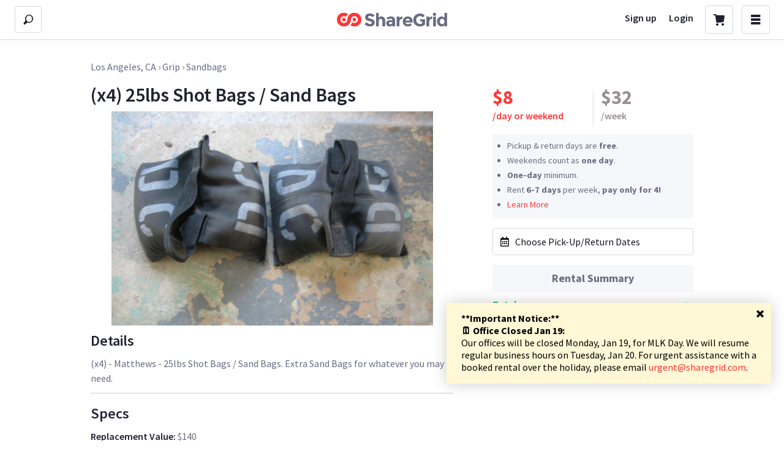

--- FILE ---
content_type: application/javascript
request_url: https://sloth2.cdn.sharegrid.com/assets/apps/bundles/5-66cb91f5b9ee0039208160bda762ca00.js
body_size: 14394
content:
(window.webpackJsonpApp=window.webpackJsonpApp||[]).push([[5],{147:function(e,t,n){"use strict";function r(e){return!!e&&"object"==typeof e}function o(e){var t=Object.prototype.toString.call(e);return"[object RegExp]"===t||"[object Date]"===t||i(e)}function i(e){return e.$$typeof===_t}function a(e){return Array.isArray(e)?[]:{}}function u(e,t){return!1!==t.clone&&t.isMergeableObject(e)?l(a(e),e,t):e}function c(e,t,n){return e.concat(t).map(function(e){return u(e,n)})}function s(e,t,n){var r={};return n.isMergeableObject(e)&&Object.keys(e).forEach(function(t){r[t]=u(e[t],n)}),Object.keys(t).forEach(function(o){n.isMergeableObject(t[o])&&e[o]?r[o]=l(e[o],t[o],n):r[o]=u(t[o],n)}),r}function l(e,t,n){(n=n||{}).arrayMerge=n.arrayMerge||c,n.isMergeableObject=n.isMergeableObject||Ot;var r=Array.isArray(t);return r===Array.isArray(e)?r?n.arrayMerge(e,t,n):s(e,t,n):u(t,n)}function f(e){var t=wt.call(e,kt),n=e[kt];try{e[kt]=undefined;var r=!0}catch(i){}var o=At.call(e);return r&&(t?e[kt]=n:delete e[kt]),o}function p(e){return Ct.call(e)}function d(e){return null==e?e===undefined?Pt:Rt:Mt&&Mt in Object(e)?Ft(e):It(e)}function h(e,t){return function(n){return e(t(n))}}function b(e){return null!=e&&"object"==typeof e}function v(e){if(!Vt(e)||xt(e)!=Lt)return!1;var t=Dt(e);if(null===t)return!0;var n=Wt.call(t,"constructor")&&t.constructor;return"function"==typeof n&&n instanceof n&&zt.call(n)==$t}function y(){this.__data__=[],this.size=0}function m(e,t){return e===t||e!=e&&t!=t}function j(e,t){for(var n=e.length;n--;)if(qt(e[n][0],t))return n;return-1}function O(e){var t=this.__data__,n=Yt(t,e);return!(n<0)&&(n==t.length-1?t.pop():Kt.call(t,n,1),--this.size,!0)}function _(e){var t=this.__data__,n=Yt(t,e);return n<0?undefined:t[n][1]}function g(e){return Yt(this.__data__,e)>-1}function S(e,t){var n=this.__data__,r=Yt(n,e);return r<0?(++this.size,n.push([e,t])):n[r][1]=t,this}function E(e){var t=-1,n=null==e?0:e.length;for(this.clear();++t<n;){var r=e[t];this.set(r[0],r[1])}}function T(){this.__data__=new tn,this.size=0}function w(e){var t=this.__data__,n=t["delete"](e);return this.size=t.size,n}function A(e){return this.__data__.get(e)}function k(e){return this.__data__.has(e)}function F(e){var t=typeof e;return null!=e&&("object"==t||"function"==t)}function C(e){if(!un(e))return!1;var t=xt(e);return t==sn||t==ln||t==cn||t==fn}function I(e){return!!hn&&hn in e}function R(e){if(null!=e){try{return vn.call(e)}catch(t){}try{return e+""}catch(t){}}return""}function P(e){return!(!un(e)||bn(e))&&(pn(e)?En:jn).test(yn(e))}function M(e,t){return null==e?undefined:e[t]}function x(e,t){var n=wn(e,t);return Tn(n)?n:undefined}function U(){this.__data__=Fn?Fn(null):{},this.size=0}function D(e){var t=this.has(e)&&delete this.__data__[e];return this.size-=t?1:0,t}function V(e){var t=this.__data__;if(Fn){var n=t[e];return n===Rn?undefined:n}return Pn.call(t,e)?t[e]:undefined}function L(e){var t=this.__data__;return Fn?t[e]!==undefined:xn.call(t,e)}function B(e,t){var n=this.__data__;return this.size+=this.has(e)?0:1,n[e]=Fn&&t===undefined?Dn:t,this}function N(e){var t=-1,n=null==e?0:e.length;for(this.clear();++t<n;){var r=e[t];this.set(r[0],r[1])}}function z(){this.size=0,this.__data__={hash:new Ln,map:new(kn||tn),string:new Ln}}function W(e){var t=typeof e;return"string"==t||"number"==t||"symbol"==t||"boolean"==t?"__proto__"!==e:null===e}function $(e,t){var n=e.__data__;return Nn(t)?n["string"==typeof t?"string":"hash"]:n.map}function G(e){var t=zn(this,e)["delete"](e);return this.size-=t?1:0,t}function H(e){return zn(this,e).get(e)}function q(e){return zn(this,e).has(e)}function Y(e,t){var n=zn(this,e),r=n.size;return n.set(e,t),this.size+=n.size==r?0:1,this}function K(e){var t=-1,n=null==e?0:e.length;for(this.clear();++t<n;){var r=e[t];this.set(r[0],r[1])}}function J(e,t){var n=this.__data__;if(n instanceof tn){var r=n.__data__;if(!kn||r.length<Yn-1)return r.push([e,t]),this.size=++n.size,this;n=this.__data__=new qn(r)}return n.set(e,t),this.size=n.size,this}function Q(e){var t=this.__data__=new tn(e);this.size=t.size}function X(e,t){for(var n=-1,r=null==e?0:e.length;++n<r&&!1!==t(e[n],n,e););return e}function Z(e,t,n){"__proto__"==t&&Xn?Xn(e,t,{configurable:!0,enumerable:!0,value:n,writable:!0}):e[t]=n}function ee(e,t,n){var r=e[t];er.call(e,t)&&qt(r,n)&&(n!==undefined||t in e)||Zn(e,t,n)}function te(e,t,n,r){var o=!n;n||(n={});for(var i=-1,a=t.length;++i<a;){var u=t[i],c=r?r(n[u],e[u],u,n,e):undefined;c===undefined&&(c=e[u]),o?Zn(n,u,c):tr(n,u,c)}return n}function ne(e,t){for(var n=-1,r=Array(e);++n<e;)r[n]=t(n);return r}function re(e){return Vt(e)&&xt(e)==or}function oe(e,t){var n=typeof e;return!!(t=null==t?pr:t)&&("number"==n||"symbol"!=n&&dr.test(e))&&e>-1&&e%1==0&&e<t}function ie(e){return"number"==typeof e&&e>-1&&e%1==0&&e<=br}function ae(e){return Vt(e)&&vr(e.length)&&!!Br[xt(e)]}function ue(e){return function(t){return e(t)}}function ce(e,t){var n=lr(e),r=!n&&sr(e),o=!n&&!r&&Object(fr.a)(e),i=!n&&!r&&!o&&Gr(e),a=n||r||o||i,u=a?rr(e.length,String):[],c=u.length;for(var s in e)!t&&!Hr.call(e,s)||a&&("length"==s||o&&("offset"==s||"parent"==s)||i&&("buffer"==s||"byteLength"==s||"byteOffset"==s)||hr(s,c))||u.push(s);return u}function se(e){var t=e&&e.constructor;return e===("function"==typeof t&&t.prototype||Yr)}function le(e){if(!Kr(e))return Jr(e);var t=[];for(var n in Object(e))Qr.call(e,n)&&"constructor"!=n&&t.push(n);return t}function fe(e){return null!=e&&vr(e.length)&&!pn(e)}function pe(e){return Zr(e)?qr(e):Xr(e)}function de(e,t){return e&&nr(t,eo(t),e)}function he(e){var t=[];if(null!=e)for(var n in Object(e))t.push(n);return t}function be(e){if(!un(e))return no(e);var t=Kr(e),n=[];for(var r in e)("constructor"!=r||!t&&ro.call(e,r))&&n.push(r);return n}function ve(e){return Zr(e)?qr(e,!0):oo(e)}function ye(e,t){return e&&nr(t,io(t),e)}function me(e,t){var n=-1,r=e.length;for(t||(t=Array(r));++n<r;)t[n]=e[n];return t}function je(e,t){for(var n=-1,r=null==e?0:e.length,o=0,i=[];++n<r;){var a=e[n];t(a,n,e)&&(i[o++]=a)}return i}function Oe(){return[]}function _e(e,t){return nr(e,ho(e),t)}function ge(e,t){for(var n=-1,r=t.length,o=e.length;++n<r;)e[o+n]=t[n];return e}function Se(e,t){return nr(e,yo(e),t)}function Ee(e,t,n){var r=t(e);return lr(e)?r:vo(r,n(e))}function Te(e){return jo(e,eo,ho)}function we(e){return jo(e,io,yo)}function Ae(e){var t=e.length,n=new e.constructor(t);return t&&"string"==typeof e[0]&&Lo.call(e,"index")&&(n.index=e.index,n.input=e.input),n}function ke(e){var t=new e.constructor(e.byteLength);return new No(t).set(new No(e)),t}function Fe(e,t){var n=t?zo(e.buffer):e.buffer;return new e.constructor(n,e.byteOffset,e.byteLength)}function Ce(e){var t=new e.constructor(e.source,$o.exec(e));return t.lastIndex=e.lastIndex,t}function Ie(e){return qo?Object(qo.call(e)):{}}function Re(e,t){var n=t?zo(e.buffer):e.buffer;return new e.constructor(n,e.byteOffset,e.length)}function Pe(e,t,n){var r=e.constructor;switch(t){case oi:return zo(e);case Jo:case Qo:return new r(+e);case ii:return Wo(e,n);case ai:case ui:case ci:case si:case li:case fi:case pi:case di:case hi:return Ko(e,n);case Xo:return new r;case Zo:case ni:return new r(e);case ei:return Go(e);case ti:return new r;case ri:return Yo(e)}}function Me(e){return"function"!=typeof e.constructor||Kr(e)?{}:yi(Dt(e))}function xe(e){return Vt(e)&&Vo(e)==ji}function Ue(e){return Vt(e)&&Vo(e)==Si}function De(e,t,n,r,o,i){var a,u=t&Ai,c=t&ki,s=t&Fi;if(n&&(a=o?n(e,r,o,i):n(e)),a!==undefined)return a;if(!un(e))return e;var l=lr(e);if(l){if(a=Bo(e),!u)return co(e,a)}else{var f=Vo(e),p=f==xi||f==Ui;if(Object(fr.a)(e))return Object(uo.a)(e,u);if(f==Li||f==Ci||p&&!o){if(a=c||p?{}:mi(e),!u)return c?mo(e,ao(a,e)):bo(e,to(a,e))}else{if(!na[f])return o?e:{};a=bi(e,f,u)}}i||(i=new Jn);var d=i.get(e);if(d)return d;i.set(e,a),wi(e)?e.forEach(function(r){a.add(De(r,t,n,r,e,i))}):gi(e)&&e.forEach(function(r,o){a.set(o,De(r,t,n,o,e,i))});var h=s?c?_o:Oo:c?keysIn:eo,b=l?undefined:h(e);return Qn(b||e,function(r,o){b&&(r=e[o=r]),tr(a,o,De(r,t,n,o,e,i))}),a}function Ve(e){return ra(e,oa)}function Le(e,t){for(var n=-1,r=null==e?0:e.length,o=Array(r);++n<r;)o[n]=t(e[n],n,e);return o}function Be(e){return"symbol"==typeof e||Vt(e)&&xt(e)==ua}function Ne(e,t){if("function"!=typeof e||null!=t&&"function"!=typeof t)throw new TypeError(sa);var n=function(){var r=arguments,o=t?t.apply(this,r):r[0],i=n.cache;if(i.has(o))return i.get(o);var a=e.apply(this,r);return n.cache=i.set(o,a)||i,a};return n.cache=new(Ne.Cache||qn),n}function ze(e){var t=la(e,function(e){return n.size===fa&&n.clear(),e}),n=t.cache;return t}function We(e){if("string"==typeof e||ca(e))return e;var t=e+"";return"0"==t&&1/e==-ba?"-0":t}function $e(e){if("string"==typeof e)return e;if(lr(e))return aa(e,$e)+"";if(ca(e))return ja?ja.call(e):"";var t=e+"";return"0"==t&&1/e==-ya?"-0":t}function Ge(e){return null==e?"":Oa(e)}function He(e){return lr(e)?aa(e,va):ca(e)?[e]:co(ha(_a(e)))}function qe(e){return ra(e,Aa|ka)}function Ye(){return(Ye=Object.assign||function(e){for(var t=1;t<arguments.length;t++){var n=arguments[t];for(var r in n)Object.prototype.hasOwnProperty.call(n,r)&&(e[r]=n[r])}return e}).apply(this,arguments)}function Ke(e,t){e.prototype=Object.create(t.prototype),e.prototype.constructor=e,e.__proto__=t}function Je(e,t){if(null==e)return{};var n,r,o={},i=Object.keys(e);for(r=0;r<i.length;r++)n=i[r],t.indexOf(n)>=0||(o[n]=e[n]);return o}function Qe(e){if(void 0===e)throw new ReferenceError("this hasn't been initialised - super() hasn't been called");return e}function Xe(e){if(void 0===(e=e||("undefined"!=typeof document?document:undefined)))return null;try{return e.activeElement||e.body}catch(t){return e.body}}function Ze(e,t,n,r){void 0===r&&(r=0);for(var o=ga(t);e&&r<o.length;)e=e[o[r++]];return e===undefined?n:e}function et(e,t,n){for(var r=ia(e),o=r,i=0,a=ga(t);i<a.length-1;i++){var u=a[i],c=Ze(e,a.slice(0,i+1));if(c&&(Ra(c)||Array.isArray(c)))o=o[u]=ia(c);else{var s=a[i+1];o=o[u]=Pa(s)&&Number(s)>=0?[]:{}}}return(0===i?e:o)[a[i]]===n?e:(n===undefined?delete o[a[i]]:o[a[i]]=n,0===i&&n===undefined&&delete r[a[i]],r)}function tt(e,t,n,r){void 0===n&&(n=new WeakMap),void 0===r&&(r={});for(var o=0,i=Object.keys(e);o<i.length;o++){var a=i[o],u=e[a];Ra(u)?n.get(u)||(n.set(u,!0),r[a]=Array.isArray(u)?[]:{},tt(u,t,n,r[a])):r[a]=t}return r}function nt(){var e=Object(yt.useContext)(La);return e||Object(Sa.a)(!1),e}function rt(e,t){switch(t.type){case"SET_VALUES":return Ye({},e,{values:t.payload});case"SET_TOUCHED":return Ye({},e,{touched:t.payload});case"SET_ERRORS":return jt()(e.errors,t.payload)?e:Ye({},e,{errors:t.payload});case"SET_STATUS":return Ye({},e,{status:t.payload});case"SET_ISSUBMITTING":return Ye({},e,{isSubmitting:t.payload});case"SET_ISVALIDATING":return Ye({},e,{isValidating:t.payload});case"SET_FIELD_VALUE":return Ye({},e,{values:et(e.values,t.payload.field,t.payload.value)});case"SET_FIELD_TOUCHED":return Ye({},e,{touched:et(e.touched,t.payload.field,t.payload.value)});case"SET_FIELD_ERROR":return Ye({},e,{errors:et(e.errors,t.payload.field,t.payload.value)});case"RESET_FORM":return Ye({},e,{},t.payload);case"SET_FORMIK_STATE":return t.payload(e);case"SUBMIT_ATTEMPT":return Ye({},e,{touched:tt(e.values,!0),isSubmitting:!0,submitCount:e.submitCount+1});case"SUBMIT_FAILURE":case"SUBMIT_SUCCESS":return Ye({},e,{isSubmitting:!1});default:return e}}function ot(e){var t=e.validateOnChange,n=void 0===t||t,r=e.validateOnBlur,o=void 0===r||r,i=e.validateOnMount,a=void 0!==i&&i,u=e.isInitialValid,c=e.enableReinitialize,s=void 0!==c&&c,l=e.onSubmit,f=Je(e,["validateOnChange","validateOnBlur","validateOnMount","isInitialValid","enableReinitialize","onSubmit"]),p=Ye({validateOnChange:n,validateOnBlur:o,validateOnMount:a,onSubmit:l},f),d=Object(yt.useRef)(p.initialValues),h=Object(yt.useRef)(p.initialErrors||za),b=Object(yt.useRef)(p.initialTouched||Wa),v=Object(yt.useRef)(p.initialStatus),y=Object(yt.useRef)(!1),m=Object(yt.useRef)({});Object(yt.useEffect)(function(){0},[]),Object(yt.useEffect)(function(){return y.current=!0,function(){y.current=!1}},[]);var j=Object(yt.useReducer)(rt,{values:p.initialValues,errors:p.initialErrors||za,touched:p.initialTouched||Wa,status:p.initialStatus,isSubmitting:!1,isValidating:!1,submitCount:0}),O=j[0],_=j[1],g=Object(yt.useCallback)(function(e,t){return new Promise(function(n,r){var o=p.validate(e,t);null==o?n(za):Da(o)?o.then(function(e){n(e||za)},function(e){r(e)}):n(o)})},[p.validate]),S=Object(yt.useCallback)(function(e,t){var n=p.validationSchema,r=Ia(n)?n(t):n,o=t&&r.validateAt?r.validateAt(t,e):ut(e,r);return new Promise(function(e,t){o.then(function(){e(za)},function(n){"ValidationError"===n.name?e(at(n)):t(n)})})},[p.validationSchema]),E=Object(yt.useCallback)(function(e,t){return new Promise(function(n){return n(m.current[e].validate(t))})},[]),T=Object(yt.useCallback)(function(e){var t=Object.keys(m.current).filter(function(e){return Ia(m.current[e].validate)}),n=t.length>0?t.map(function(t){return E(t,Ze(e,t))}):[Promise.resolve("DO_NOT_DELETE_YOU_WILL_BE_FIRED")];return Promise.all(n).then(function(e){return e.reduce(function(e,n,r){return"DO_NOT_DELETE_YOU_WILL_BE_FIRED"===n?e:(n&&(e=et(e,t[r],n)),e)},{})})},[E]),w=Object(yt.useCallback)(function(e){return Promise.all([T(e),p.validationSchema?S(e):{},p.validate?g(e):{}]).then(function(e){var t=e[0],n=e[1],r=e[2];return gt.all([t,n,r],{arrayMerge:st})})},[p.validate,p.validationSchema,T,g,S]),A=pt(function(e){return void 0===e&&(e=O.values),Object(Ea.unstable_runWithPriority)(Ea.LowPriority,function(){return w(e).then(function(e){return y.current&&_({type:"SET_ERRORS",payload:e}),e})["catch"](function(){0})})}),k=pt(function(e){return void 0===e&&(e=O.values),_({type:"SET_ISVALIDATING",payload:!0}),w(e).then(function(e){return y.current&&(_({type:"SET_ISVALIDATING",payload:!1}),jt()(O.errors,e)||_({type:"SET_ERRORS",payload:e})),e})});Object(yt.useEffect)(function(){a&&!0===y.current&&A(p.initialValues)},[p.initialValues,a,A]);var F=Object(yt.useCallback)(function(e){var t=e&&e.values?e.values:d.current,n=e&&e.errors?e.errors:h.current?h.current:p.initialErrors||{},r=e&&e.touched?e.touched:b.current?b.current:p.initialTouched||{},o=e&&e.status?e.status:v.current?v.current:p.initialStatus;d.current=t,h.current=n,b.current=r,v.current=o,_({type:"RESET_FORM",payload:{isSubmitting:!!e&&!!e.isSubmitting,errors:n,touched:r,status:o,values:t,isValidating:!!e&&!!e.isValidating,submitCount:e&&e.submitCount&&"number"==typeof e.submitCount?e.submitCount:0}})},[p.initialErrors,p.initialStatus,p.initialTouched]);Object(yt.useEffect)(function(){s&&!0===y.current&&!jt()(d.current,p.initialValues)&&(d.current=p.initialValues,F())},[s,p.initialValues,F]),Object(yt.useEffect)(function(){s&&!0===y.current&&!jt()(h.current,p.initialErrors)&&(h.current=p.initialErrors||za,_({type:"SET_ERRORS",payload:p.initialErrors||za}))},[s,p.initialErrors]),Object(yt.useEffect)(function(){s&&!0===y.current&&!jt()(b.current,p.initialTouched)&&(b.current=p.initialTouched||Wa,_({type:"SET_TOUCHED",payload:p.initialTouched||Wa}))},[s,p.initialTouched]),Object(yt.useEffect)(function(){s&&!0===y.current&&!jt()(v.current,p.initialStatus)&&(v.current=p.initialStatus,_({type:"SET_STATUS",payload:p.initialStatus}))},[s,p.initialStatus,p.initialTouched]);var C=pt(function(e){if(Ia(m.current[e].validate)){var t=Ze(O.values,e),n=m.current[e].validate(t);return Da(n)?(_({type:"SET_ISVALIDATING",payload:!0}),n.then(function(e){return e}).then(function(t){_({type:"SET_FIELD_ERROR",payload:{field:e,value:t}}),_({type:"SET_ISVALIDATING",payload:!1})})):(_({type:"SET_FIELD_ERROR",payload:{field:e,value:n}}),Promise.resolve(n))}return Promise.resolve()}),I=Object(yt.useCallback)(function(e,t){var n=t.validate;m.current[e]={validate:n}},[]),R=Object(yt.useCallback)(function(e){delete m.current[e]},[]),P=pt(function(e,t){return _({type:"SET_TOUCHED",payload:e}),(t===undefined?o:t)?A(O.values):Promise.resolve()}),M=Object(yt.useCallback)(function(e){_({type:"SET_ERRORS",payload:e})},[]),x=pt(function(e,t){return _({type:"SET_VALUES",payload:e}),(t===undefined?n:t)?A(e):Promise.resolve()}),U=Object(yt.useCallback)(function(e,t){_({type:"SET_FIELD_ERROR",payload:{field:e,value:t}})},[]),D=pt(function(e,t,r){return _({type:"SET_FIELD_VALUE",payload:{field:e,value:t}}),(r===undefined?n:r)?A(et(O.values,e,t)):Promise.resolve()}),V=Object(yt.useCallback)(function(e,t){var n,r=t,o=e;if(!Ma(e)){e.persist&&e.persist();var i=e.target?e.target:e.currentTarget,a=i.type,u=i.name,c=i.id,s=i.value,l=i.checked,f=(i.outerHTML,i.options),p=i.multiple;r=t||(u||c),o=/number|range/.test(a)?(n=parseFloat(s),isNaN(n)?"":n):/checkbox/.test(a)?ft(Ze(O.values,r),l,s):p?lt(f):s}r&&D(r,o)},[D,O.values]),L=Object(yt.useCallback)(function(e){if(Ma(e))return function(t){return V(t,e)};V(e)},[V]),B=pt(function(e,t,n){return void 0===t&&(t=!0),_({type:"SET_FIELD_TOUCHED",payload:{field:e,value:t}}),(n===undefined?o:n)?A(O.values):Promise.resolve()}),N=Object(yt.useCallback)(function(e,t){e.persist&&e.persist();var n=e.target,r=n.name,o=n.id,i=(n.outerHTML,t||(r||o));B(i,!0)},[B]),z=Object(yt.useCallback)(function(e){if(Ma(e))return function(t){return N(t,e)};N(e)},[N]),W=Object(yt.useCallback)(function(e){Ia(e)?_({type:"SET_FORMIK_STATE",payload:e}):_({type:"SET_FORMIK_STATE",payload:function(){return e}})},[]),$=Object(yt.useCallback)(function(e){_({type:"SET_STATUS",payload:e})},[]),G=Object(yt.useCallback)(function(e){_({type:"SET_ISSUBMITTING",payload:e})},[]),H={resetForm:F,validateForm:k,validateField:C,setErrors:M,setFieldError:U,setFieldTouched:B,setFieldValue:D,setStatus:$,setSubmitting:G,setTouched:P,setValues:x,setFormikState:W},q=pt(function(){return l(O.values,H)}),Y=pt(function(){return _({type:"SUBMIT_ATTEMPT"}),k().then(function(e){var t=e instanceof Error;if(!t&&0===Object.keys(e).length){var n;try{if((n=q())===undefined)return}catch(r){throw r}return Promise.resolve(n).then(function(){y.current&&_({type:"SUBMIT_SUCCESS"})})["catch"](function(e){if(y.current)throw _({type:"SUBMIT_FAILURE"}),e})}if(y.current&&(_({type:"SUBMIT_FAILURE"}),t))throw e})}),K=pt(function(e){e&&e.preventDefault&&Ia(e.preventDefault)&&e.preventDefault(),e&&e.stopPropagation&&Ia(e.stopPropagation)&&e.stopPropagation(),Y()["catch"](function(e){console.warn("Warning: An unhandled error was caught from submitForm()",e)})}),J=pt(function(e){if(e&&e.preventDefault&&Ia(e.preventDefault)&&e.preventDefault(),e&&e.stopPropagation&&Ia(e.stopPropagation)&&e.stopPropagation(),p.onReset){var t=p.onReset(O.values,H);Da(t)?t.then(F):F()}else F()}),Q=Object(yt.useCallback)(function(e){return{value:Ze(O.values,e),error:Ze(O.errors,e),touched:!!Ze(O.touched,e),initialValue:Ze(d.current,e),initialTouched:!!Ze(b.current,e),initialError:Ze(h.current,e)}},[O.errors,O.touched,O.values]),X=Object(yt.useCallback)(function(e){return{setValue:function(t){return D(e,t)},setTouched:function(t){return B(e,t)},setError:function(t){return U(e,t)}}},[D,B,U]),Z=Object(yt.useCallback)(function(e){var t=Ra(e),n=t?e.name:e,r=Ze(O.values,n),o={name:n,value:r,onChange:L,onBlur:z};if(t){var i=e.type,a=e.value,u=e.as,c=e.multiple;"checkbox"===i?a===undefined?o.checked=!!r:(o.checked=!(!Array.isArray(r)||!~r.indexOf(a)),o.value=a):"radio"===i?(o.checked=r===a,o.value=a):"select"===u&&c&&(o.value=o.value||[],o.multiple=!0)}return o},[z,L,O.values]),ee=Object(yt.useMemo)(function(){return!jt()(d.current,O.values)},[d.current,O.values]),te=Object(yt.useMemo)(function(){return void 0!==u?ee?O.errors&&0===Object.keys(O.errors).length:!1!==u&&Ia(u)?u(p):u:O.errors&&0===Object.keys(O.errors).length},[u,ee,O.errors,p]);return Ye({},O,{initialValues:d.current,initialErrors:h.current,initialTouched:b.current,initialStatus:v.current,handleBlur:z,handleChange:L,handleReset:J,handleSubmit:K,resetForm:F,setErrors:M,setFormikState:W,setFieldTouched:B,setFieldValue:D,setFieldError:U,setStatus:$,setSubmitting:G,setTouched:P,setValues:x,submitForm:Y,validateForm:k,validateField:C,isValid:te,dirty:ee,unregisterField:R,registerField:I,getFieldProps:Z,getFieldMeta:Q,getFieldHelpers:X,validateOnBlur:o,validateOnChange:n,validateOnMount:a})}function it(e){var t=ot(e),n=e.component,r=e.children,o=e.render;return Object(yt.useEffect)(function(){0},[]),Object(yt.createElement)(Ba,{value:t},n?Object(yt.createElement)(n,t):o?o(t):r?Ia(r)?r(t):Ua(r)?null:yt.Children.only(r):null)}function at(e){var t={};if(e.inner){if(0===e.inner.length)return et(t,e.path,e.message);var n=e.inner,r=Array.isArray(n),o=0;for(n=r?n:n[Symbol.iterator]();;){var i;if(r){if(o>=n.length)break;i=n[o++]}else{if((o=n.next()).done)break;i=o.value}var a=i;Ze(t,a.path)||(t=et(t,a.path,a.message))}}return t}function ut(e,t,n,r){void 0===n&&(n=!1),void 0===r&&(r={});var o=ct(e);return t[n?"validateSync":"validate"](o,{abortEarly:!1,context:r})}function ct(e){var t={};for(var n in e)if(e.hasOwnProperty(n)){var r=String(n);!0===Array.isArray(e[r])?t[r]=e[r].map(function(e){return!0===Array.isArray(e)||Gt(e)?ct(e):""!==e?e:undefined}):Gt(e[r])?t[r]=ct(e[r]):t[r]=""!==e[r]?e[r]:undefined}return t}function st(e,t,n){var r=e.slice();return t.forEach(function(t,o){if("undefined"==typeof r[o]){var i=!1!==n.clone&&n.isMergeableObject(t);r[o]=i?gt(Array.isArray(t)?[]:{},t,n):t}else n.isMergeableObject(t)?r[o]=gt(e[o],t,n):-1===e.indexOf(t)&&r.push(t)}),r}function lt(e){return Array.from(e).filter(function(e){return e.selected}).map(function(e){return e.value})}function ft(e,t,n){if("boolean"==typeof e)return Boolean(t);var r=[];if(Array.isArray(e))r=e;else if("true"==n||"false"==n)return!!t;var o=e.indexOf(n),i=o>=0;return t&&n&&!i?r.concat(n):i?r.slice(0,o).concat(r.slice(o+1)):r}function pt(e){var t=Object(yt.useRef)(e);return $a(function(){t.current=e}),Object(yt.useCallback)(function(){for(var e=arguments.length,n=new Array(e),r=0;r<e;r++)n[r]=arguments[r];return t.current.apply(void 0,n)},[])}function dt(e){var t=nt(),n=t.getFieldProps,r=t.getFieldMeta,o=t.getFieldHelpers,i=t.registerField,a=t.unregisterField,u=Ra(e)?e:{name:e},c=u.name,s=u.validate;return Object(yt.useEffect)(function(){return c&&i(c,{validate:s}),function(){c&&a(c)}},[i,a,c,s]),c||Object(Sa.a)(!1),[n(u),r(c),o(c)]}function ht(e){var t=e.validate,n=e.name,r=e.render,o=e.children,i=e.as,a=e.component,u=Je(e,["validate","name","render","children","as","component"]),c=nt(),s=(c.validate,c.validationSchema,Je(c,["validate","validationSchema"]));Object(yt.useEffect)(function(){0},[]);var l=s.registerField,f=s.unregisterField;Object(yt.useEffect)(function(){return l(n,{validate:t}),function(){f(n)}},[l,f,n,t]);var p=s.getFieldProps(Ye({name:n},u)),d=s.getFieldMeta(n),h={field:p,form:s};if(r)return r(Ye({},h,{meta:d}));if(Ia(o))return o(Ye({},h,{meta:d}));if(a){if("string"==typeof a){var b=u.innerRef,v=Je(u,["innerRef"]);return Object(yt.createElement)(a,Ye({ref:b},p,{},v),o)}return Object(yt.createElement)(a,Ye({field:p,form:s},u),o)}var y=i||"input";if("string"==typeof y){var m=u.innerRef,j=Je(u,["innerRef"]);return Object(yt.createElement)(y,Ye({ref:m},p,{},j),o)}return Object(yt.createElement)(y,Ye({},p,{},u),o)}function bt(e){var t=e.mapPropsToValues,n=void 0===t?function(e){var t={};for(var n in e)e.hasOwnProperty(n)&&"function"!=typeof e[n]&&(t[n]=e[n]);return t}:t,r=Je(e,["mapPropsToValues"]);return function(e){var t=e.displayName||e.name||e.constructor&&e.constructor.name||"Component",o=function(t){function o(){var n;return(n=t.apply(this,arguments)||this).validate=function(e){return r.validate(e,n.props)},n.validationSchema=function(){return Ia(r.validationSchema)?r.validationSchema(n.props):r.validationSchema},n.handleSubmit=function(e,t){return r.handleSubmit(e,Ye({},t,{props:n.props}))},n.renderFormComponent=function(t){return Object(yt.createElement)(e,Object.assign({},n.props,t))},n}return Ke(o,t),o.prototype.render=function(){var e=this.props,t=(e.children,Je(e,["children"]));return Object(yt.createElement)(it,Object.assign({},t,r,{validate:r.validate&&this.validate,validationSchema:r.validationSchema&&this.validationSchema,initialValues:n(this.props),initialStatus:r.mapPropsToStatus&&r.mapPropsToStatus(this.props),initialErrors:r.mapPropsToErrors&&r.mapPropsToErrors(this.props),initialTouched:r.mapPropsToTouched&&r.mapPropsToTouched(this.props),onSubmit:this.handleSubmit,children:this.renderFormComponent}))},o}(yt.Component);return o.displayName="WithFormik("+t+")",wa()(o,e)}}function vt(e){var t=function(t){return Object(yt.createElement)(Na,null,function(n){return n||Object(Sa.a)(!1),Object(yt.createElement)(e,Object.assign({},t,{formik:n}))})},n=e.displayName||e.name||e.constructor&&e.constructor.name||"Component";return t.WrappedComponent=e,t.displayName="FormikConnect("+n+")",wa()(t,e)}n.r(t),n.d(t,"ErrorMessage",function(){return Za}),n.d(t,"FastField",function(){return eu}),n.d(t,"Field",function(){return ht}),n.d(t,"FieldArray",function(){return Xa}),n.d(t,"Form",function(){return Ga}),n.d(t,"Formik",function(){return it}),n.d(t,"FormikConsumer",function(){return Na}),n.d(t,"FormikContext",function(){return La}),n.d(t,"FormikProvider",function(){return Ba}),n.d(t,"connect",function(){return vt}),n.d(t,"getActiveElement",function(){return Xe}),n.d(t,"getIn",function(){return Ze}),n.d(t,"insert",function(){return Ya}),n.d(t,"isEmptyArray",function(){return Ca}),n.d(t,"isEmptyChildren",function(){return Ua}),n.d(t,"isFunction",function(){return Ia}),n.d(t,"isInputEvent",function(){return Va}),n.d(t,"isInteger",function(){return Pa}),n.d(t,"isNaN",function(){return xa}),n.d(t,"isObject",function(){return Ra}),n.d(t,"isPromise",function(){return Da}),n.d(t,"isString",function(){return Ma}),n.d(t,"move",function(){return Ha}),n.d(t,"prepareDataForValidation",function(){return ct}),n.d(t,"replace",function(){return Ka}),n.d(t,"setIn",function(){return et}),n.d(t,"setNestedObjectValues",function(){return tt}),n.d(t,"swap",function(){return qa}),n.d(t,"useField",function(){return dt}),n.d(t,"useFormik",function(){return ot}),n.d(t,"useFormikContext",function(){return nt}),n.d(t,"validateYupSchema",function(){return ut}),n.d(t,"withFormik",function(){return bt}),n.d(t,"yupToFormErrors",function(){return at});var yt=n(0),mt=n(95),jt=n.n(mt),Ot=function(e){return r(e)&&!o(e)},_t="function"==typeof Symbol&&Symbol["for"]?Symbol["for"]("react.element"):60103;l.all=function(e,t){if(!Array.isArray(e))throw new Error("first argument should be an array");return e.reduce(function(e,n){return l(e,n,t)},{})};var gt=l,St=n(42),Et=St.a.Symbol,Tt=Object.prototype,wt=Tt.hasOwnProperty,At=Tt.toString,kt=Et?Et.toStringTag:undefined,Ft=f,Ct=Object.prototype.toString,It=p,Rt="[object Null]",Pt="[object Undefined]",Mt=Et?Et.toStringTag:undefined,xt=d,Ut=h,Dt=Ut(Object.getPrototypeOf,Object),Vt=b,Lt="[object Object]",Bt=Function.prototype,Nt=Object.prototype,zt=Bt.toString,Wt=Nt.hasOwnProperty,$t=zt.call(Object),Gt=v,Ht=y,qt=m,Yt=j,Kt=Array.prototype.splice,Jt=O,Qt=_,Xt=g,Zt=S;E.prototype.clear=Ht,E.prototype["delete"]=Jt,E.prototype.get=Qt,E.prototype.has=Xt,E.prototype.set=Zt;var en,tn=E,nn=T,rn=w,on=A,an=k,un=F,cn="[object AsyncFunction]",sn="[object Function]",ln="[object GeneratorFunction]",fn="[object Proxy]",pn=C,dn=St.a["__core-js_shared__"],hn=(en=/[^.]+$/.exec(dn&&dn.keys&&dn.keys.IE_PROTO||""))?"Symbol(src)_1."+en:"",bn=I,vn=Function.prototype.toString,yn=R,mn=/[\\^$.*+?()[\]{}|]/g,jn=/^\[object .+?Constructor\]$/,On=Function.prototype,_n=Object.prototype,gn=On.toString,Sn=_n.hasOwnProperty,En=RegExp("^"+gn.call(Sn).replace(mn,"\\$&").replace(/hasOwnProperty|(function).*?(?=\\\()| for .+?(?=\\\])/g,"$1.*?")+"$"),Tn=P,wn=M,An=x,kn=An(St.a,"Map"),Fn=An(Object,"create"),Cn=U,In=D,Rn="__lodash_hash_undefined__",Pn=Object.prototype.hasOwnProperty,Mn=V,xn=Object.prototype.hasOwnProperty,Un=L,Dn="__lodash_hash_undefined__",Vn=B;N.prototype.clear=Cn,N.prototype["delete"]=In,N.prototype.get=Mn,N.prototype.has=Un,N.prototype.set=Vn;var Ln=N,Bn=z,Nn=W,zn=$,Wn=G,$n=H,Gn=q,Hn=Y;K.prototype.clear=Bn,K.prototype["delete"]=Wn,K.prototype.get=$n,K.prototype.has=Gn,K.prototype.set=Hn;var qn=K,Yn=200,Kn=J;Q.prototype.clear=nn,Q.prototype["delete"]=rn,Q.prototype.get=on,Q.prototype.has=an,Q.prototype.set=Kn;var Jn=Q,Qn=X,Xn=function(){try{var e=An(Object,"defineProperty");return e({},"",{}),e}catch(t){}}(),Zn=Z,er=Object.prototype.hasOwnProperty,tr=ee,nr=te,rr=ne,or="[object Arguments]",ir=re,ar=Object.prototype,ur=ar.hasOwnProperty,cr=ar.propertyIsEnumerable,sr=ir(function(){return arguments}())?ir:function(e){return Vt(e)&&ur.call(e,"callee")&&!cr.call(e,"callee")},lr=Array.isArray,fr=n(169),pr=9007199254740991,dr=/^(?:0|[1-9]\d*)$/,hr=oe,br=9007199254740991,vr=ie,yr="[object Arguments]",mr="[object Array]",jr="[object Boolean]",Or="[object Date]",_r="[object Error]",gr="[object Function]",Sr="[object Map]",Er="[object Number]",Tr="[object Object]",wr="[object RegExp]",Ar="[object Set]",kr="[object String]",Fr="[object WeakMap]",Cr="[object ArrayBuffer]",Ir="[object DataView]",Rr="[object Float64Array]",Pr="[object Int8Array]",Mr="[object Int16Array]",xr="[object Int32Array]",Ur="[object Uint8Array]",Dr="[object Uint8ClampedArray]",Vr="[object Uint16Array]",Lr="[object Uint32Array]",Br={};Br["[object Float32Array]"]=Br[Rr]=Br[Pr]=Br[Mr]=Br[xr]=Br[Ur]=Br[Dr]=Br[Vr]=Br[Lr]=!0,Br[yr]=Br[mr]=Br[Cr]=Br[jr]=Br[Ir]=Br[Or]=Br[_r]=Br[gr]=Br[Sr]=Br[Er]=Br[Tr]=Br[wr]=Br[Ar]=Br[kr]=Br[Fr]=!1;var Nr=ae,zr=ue,Wr=n(82),$r=Wr.a&&Wr.a.isTypedArray,Gr=$r?zr($r):Nr,Hr=Object.prototype.hasOwnProperty,qr=ce,Yr=Object.prototype,Kr=se,Jr=Ut(Object.keys,Object),Qr=Object.prototype.hasOwnProperty,Xr=le,Zr=fe,eo=pe,to=de,no=he,ro=Object.prototype.hasOwnProperty,oo=be,io=ve,ao=ye,uo=n(418),co=me,so=je,lo=Oe,fo=Object.prototype.propertyIsEnumerable,po=Object.getOwnPropertySymbols,ho=po?function(e){return null==e?[]:(e=Object(e),so(po(e),function(t){return fo.call(e,t)}))}:lo,bo=_e,vo=ge,yo=Object.getOwnPropertySymbols?function(e){for(var t=[];e;)vo(t,ho(e)),e=Dt(e);return t}:lo,mo=Se,jo=Ee,Oo=Te,_o=we,go=An(St.a,"DataView"),So=An(St.a,"Promise"),Eo=An(St.a,"Set"),To=An(St.a,"WeakMap"),wo="[object Map]",Ao="[object Object]",ko="[object Promise]",Fo="[object Set]",Co="[object WeakMap]",Io="[object DataView]",Ro=yn(go),Po=yn(kn),Mo=yn(So),xo=yn(Eo),Uo=yn(To),Do=xt;(go&&Do(new go(new ArrayBuffer(1)))!=Io||kn&&Do(new kn)!=wo||So&&Do(So.resolve())!=ko||Eo&&Do(new Eo)!=Fo||To&&Do(new To)!=Co)&&(Do=function(e){var t=xt(e),n=t==Ao?e.constructor:undefined,r=n?yn(n):"";if(r)switch(r){case Ro:return Io;case Po:return wo;case Mo:return ko;case xo:return Fo;case Uo:return Co}return t});var Vo=Do,Lo=Object.prototype.hasOwnProperty,Bo=Ae,No=St.a.Uint8Array,zo=ke,Wo=Fe,$o=/\w*$/,Go=Ce,Ho=Et?Et.prototype:undefined,qo=Ho?Ho.valueOf:undefined,Yo=Ie,Ko=Re,Jo="[object Boolean]",Qo="[object Date]",Xo="[object Map]",Zo="[object Number]",ei="[object RegExp]",ti="[object Set]",ni="[object String]",ri="[object Symbol]",oi="[object ArrayBuffer]",ii="[object DataView]",ai="[object Float32Array]",ui="[object Float64Array]",ci="[object Int8Array]",si="[object Int16Array]",li="[object Int32Array]",fi="[object Uint8Array]",pi="[object Uint8ClampedArray]",di="[object Uint16Array]",hi="[object Uint32Array]",bi=Pe,vi=Object.create,yi=function(){function e(){}return function(t){if(!un(t))return{};if(vi)return vi(t);e.prototype=t;var n=new e;return e.prototype=undefined,n}}(),mi=Me,ji="[object Map]",Oi=xe,_i=Wr.a&&Wr.a.isMap,gi=_i?zr(_i):Oi,Si="[object Set]",Ei=Ue,Ti=Wr.a&&Wr.a.isSet,wi=Ti?zr(Ti):Ei,Ai=1,ki=2,Fi=4,Ci="[object Arguments]",Ii="[object Array]",Ri="[object Boolean]",Pi="[object Date]",Mi="[object Error]",xi="[object Function]",Ui="[object GeneratorFunction]",Di="[object Map]",Vi="[object Number]",Li="[object Object]",Bi="[object RegExp]",Ni="[object Set]",zi="[object String]",Wi="[object Symbol]",$i="[object WeakMap]",Gi="[object ArrayBuffer]",Hi="[object DataView]",qi="[object Float32Array]",Yi="[object Float64Array]",Ki="[object Int8Array]",Ji="[object Int16Array]",Qi="[object Int32Array]",Xi="[object Uint8Array]",Zi="[object Uint8ClampedArray]",ea="[object Uint16Array]",ta="[object Uint32Array]",na={};na[Ci]=na[Ii]=na[Gi]=na[Hi]=na[Ri]=na[Pi]=na[qi]=na[Yi]=na[Ki]=na[Ji]=na[Qi]=na[Di]=na[Vi]=na[Li]=na[Bi]=na[Ni]=na[zi]=na[Wi]=na[Xi]=na[Zi]=na[ea]=na[ta]=!0,na[Mi]=na[xi]=na[$i]=!1;var ra=De,oa=4,ia=Ve,aa=Le,ua="[object Symbol]",ca=Be,sa="Expected a function";Ne.Cache=qn;var la=Ne,fa=500,pa=/[^.[\]]+|\[(?:(-?\d+(?:\.\d+)?)|(["'])((?:(?!\2)[^\\]|\\.)*?)\2)\]|(?=(?:\.|\[\])(?:\.|\[\]|$))/g,da=/\\(\\)?/g,ha=ze(function(e){var t=[];return 46===e.charCodeAt(0)&&t.push(""),e.replace(pa,function(e,n,r,o){t.push(r?o.replace(da,"$1"):n||e)}),t
}),ba=1/0,va=We,ya=1/0,ma=Et?Et.prototype:undefined,ja=ma?ma.toString:undefined,Oa=$e,_a=Ge,ga=He,Sa=n(78),Ea=n(232),Ta=n(152),wa=n.n(Ta),Aa=1,ka=4,Fa=qe,Ca=function(e){return Array.isArray(e)&&0===e.length},Ia=function(e){return"function"==typeof e},Ra=function(e){return null!==e&&"object"==typeof e},Pa=function(e){return String(Math.floor(Number(e)))===e},Ma=function(e){return"[object String]"===Object.prototype.toString.call(e)},xa=function(e){return e!=e},Ua=function(e){return 0===yt.Children.count(e)},Da=function(e){return Ra(e)&&Ia(e.then)},Va=function(e){return e&&Ra(e)&&Ra(e.target)},La=Object(yt.createContext)(undefined),Ba=La.Provider,Na=La.Consumer,za={},Wa={},$a="undefined"!=typeof window&&"undefined"!=typeof window.document&&"undefined"!=typeof window.document.createElement?yt.useLayoutEffect:yt.useEffect,Ga=Object(yt.forwardRef)(function(e,t){var n=e.action,r=Je(e,["action"]),o=n||"#",i=nt(),a=i.handleReset,u=i.handleSubmit;return Object(yt.createElement)("form",Object.assign({onSubmit:u,ref:t,onReset:a,action:o},r))});Ga.displayName="Form";var Ha=function(e,t,n){var r=Ja(e),o=r[t];return r.splice(t,1),r.splice(n,0,o),r},qa=function(e,t,n){var r=Ja(e),o=r[t];return r[t]=r[n],r[n]=o,r},Ya=function(e,t,n){var r=Ja(e);return r.splice(t,0,n),r},Ka=function(e,t,n){var r=Ja(e);return r[t]=n,r},Ja=function(e){if(e){if(Array.isArray(e))return[].concat(e);var t=Object.keys(e).map(function(e){return parseInt(e)}).reduce(function(e,t){return t>e?t:e},0);return Array.from(Ye({},e,{length:t+1}))}return[]},Qa=function(e){function t(t){var n;return(n=e.call(this,t)||this).updateArrayField=function(e,t,r){var o=n.props,i=o.name;(0,o.formik.setFormikState)(function(n){var o="function"==typeof r?r:e,a="function"==typeof t?t:e,u=et(n.values,i,e(Ze(n.values,i))),c=r?o(Ze(n.errors,i)):undefined,s=t?a(Ze(n.touched,i)):undefined;return Ca(c)&&(c=undefined),Ca(s)&&(s=undefined),Ye({},n,{values:u,errors:r?et(n.errors,i,c):n.errors,touched:t?et(n.touched,i,s):n.touched})})},n.push=function(e){return n.updateArrayField(function(t){return[].concat(Ja(t),[Fa(e)])},!1,!1)},n.handlePush=function(e){return function(){return n.push(e)}},n.swap=function(e,t){return n.updateArrayField(function(n){return qa(n,e,t)},!0,!0)},n.handleSwap=function(e,t){return function(){return n.swap(e,t)}},n.move=function(e,t){return n.updateArrayField(function(n){return Ha(n,e,t)},!0,!0)},n.handleMove=function(e,t){return function(){return n.move(e,t)}},n.insert=function(e,t){return n.updateArrayField(function(n){return Ya(n,e,t)},function(t){return Ya(t,e,null)},function(t){return Ya(t,e,null)})},n.handleInsert=function(e,t){return function(){return n.insert(e,t)}},n.replace=function(e,t){return n.updateArrayField(function(n){return Ka(n,e,t)},!1,!1)},n.handleReplace=function(e,t){return function(){return n.replace(e,t)}},n.unshift=function(e){var t=-1;return n.updateArrayField(function(n){var r=n?[e].concat(n):[e];return t<0&&(t=r.length),r},function(e){var n=e?[null].concat(e):[null];return t<0&&(t=n.length),n},function(e){var n=e?[null].concat(e):[null];return t<0&&(t=n.length),n}),t},n.handleUnshift=function(e){return function(){return n.unshift(e)}},n.handleRemove=function(e){return function(){return n.remove(e)}},n.handlePop=function(){return function(){return n.pop()}},n.remove=n.remove.bind(Qe(n)),n.pop=n.pop.bind(Qe(n)),n}Ke(t,e);var n=t.prototype;return n.componentDidUpdate=function(e){!jt()(Ze(e.formik.values,e.name),Ze(this.props.formik.values,this.props.name))&&this.props.formik.validateOnChange&&this.props.formik.validateForm(this.props.formik.values)},n.remove=function(e){var t;return this.updateArrayField(function(n){var r=n?Ja(n):[];return t||(t=r[e]),Ia(r.splice)&&r.splice(e,1),r},!0,!0),t},n.pop=function(){var e;return this.updateArrayField(function(t){var n=t;return e||(e=n&&n.pop&&n.pop()),n},!0,!0),e},n.render=function(){var e={push:this.push,pop:this.pop,swap:this.swap,move:this.move,insert:this.insert,replace:this.replace,unshift:this.unshift,remove:this.remove,handlePush:this.handlePush,handlePop:this.handlePop,handleSwap:this.handleSwap,handleMove:this.handleMove,handleInsert:this.handleInsert,handleReplace:this.handleReplace,handleUnshift:this.handleUnshift,handleRemove:this.handleRemove},t=this.props,n=t.component,r=t.render,o=t.children,i=t.name,a=t.formik,u=(a.validate,a.validationSchema,Ye({},e,{form:Je(a,["validate","validationSchema"]),name:i}));return n?Object(yt.createElement)(n,u):r?r(u):o?"function"==typeof o?o(u):Ua(o)?null:yt.Children.only(o):null},t}(yt.Component);Qa.defaultProps={validateOnChange:!0};var Xa=vt(Qa),Za=vt(function(e){function t(){return e.apply(this,arguments)||this}Ke(t,e);var n=t.prototype;return n.shouldComponentUpdate=function(e){return Ze(this.props.formik.errors,this.props.name)!==Ze(e.formik.errors,this.props.name)||Ze(this.props.formik.touched,this.props.name)!==Ze(e.formik.touched,this.props.name)||Object.keys(this.props).length!==Object.keys(e).length},n.render=function(){var e=this.props,t=e.component,n=e.formik,r=e.render,o=e.children,i=e.name,a=Je(e,["component","formik","render","children","name"]),u=Ze(n.touched,i),c=Ze(n.errors,i);return u&&c?r?Ia(r)?r(c):null:o?Ia(o)?o(c):null:t?Object(yt.createElement)(t,a,c):c:null},t}(yt.Component)),eu=vt(function(e){function t(t){var n;n=e.call(this,t)||this;var r=t.render,o=t.children,i=t.component,a=t.as;t.name;return r&&Object(Sa.a)(!1),i&&r&&Object(Sa.a)(!1),a&&o&&Ia(o)&&Object(Sa.a)(!1),i&&o&&Ia(o)&&Object(Sa.a)(!1),r&&o&&!Ua(o)&&Object(Sa.a)(!1),n}Ke(t,e);var n=t.prototype;return n.shouldComponentUpdate=function(e){return this.props.shouldUpdate?this.props.shouldUpdate(e,this.props):e.name!==this.props.name||Ze(e.formik.values,this.props.name)!==Ze(this.props.formik.values,this.props.name)||Ze(e.formik.errors,this.props.name)!==Ze(this.props.formik.errors,this.props.name)||Ze(e.formik.touched,this.props.name)!==Ze(this.props.formik.touched,this.props.name)||Object.keys(this.props).length!==Object.keys(e).length||e.formik.isSubmitting!==this.props.formik.isSubmitting},n.componentDidMount=function(){this.props.formik.registerField(this.props.name,{validate:this.props.validate})},n.componentDidUpdate=function(e){this.props.name!==e.name&&(this.props.formik.unregisterField(e.name),this.props.formik.registerField(this.props.name,{validate:this.props.validate})),this.props.validate!==e.validate&&this.props.formik.registerField(this.props.name,{validate:this.props.validate})},n.componentWillUnmount=function(){this.props.formik.unregisterField(this.props.name)},n.render=function(){var e=this.props,t=(e.validate,e.name),n=e.render,r=e.as,o=e.children,i=e.component,a=(e.shouldUpdate,e.formik),u=Je(e,["validate","name","render","as","children","component","shouldUpdate","formik"]),c=(a.validate,a.validationSchema,Je(a,["validate","validationSchema"])),s={value:"radio"===u.type||"checkbox"===u.type?u.value:Ze(a.values,t),name:t,onChange:a.handleChange,onBlur:a.handleBlur},l={field:s,meta:{value:Ze(a.values,t),error:Ze(a.errors,t),touched:!!Ze(a.touched,t),initialValue:Ze(a.initialValues,t),initialTouched:!!Ze(a.initialTouched,t),initialError:Ze(a.initialErrors,t)},form:c};if(n)return n(l);if(Ia(o))return o(l);if(i){if("string"==typeof i){var f=u.innerRef,p=Je(u,["innerRef"]);return Object(yt.createElement)(i,Ye({ref:f},s,{},p),o)}return Object(yt.createElement)(i,Ye({field:s,form:a},u),o)}var d=r||"input";if("string"==typeof d){var h=u.innerRef,b=Je(u,["innerRef"]);return Object(yt.createElement)(d,Ye({ref:h},s,{},b),o)}return Object(yt.createElement)(d,Ye({},s,{},u),o)},t}(yt.Component))},168:function(e,t,n){"use strict";(function(e){var n="object"==typeof e&&e&&e.Object===Object&&e;t.a=n}).call(this,n(46))},169:function(e,t,n){"use strict";(function(e){var r=n(42),o=n(417),i="object"==typeof exports&&exports&&!exports.nodeType&&exports,a=i&&"object"==typeof e&&e&&!e.nodeType&&e,u=a&&a.exports===i?r.a.Buffer:undefined,c=(u?u.isBuffer:undefined)||o.a;t.a=c}).call(this,n(231)(e))},232:function(e,t,n){"use strict";e.exports=n(508)},417:function(e,t){"use strict";function n(){return!1}t.a=n},418:function(e,t,n){"use strict";(function(e){function r(e,t){if(t)return e.slice();var n=e.length,r=c?c(n):new e.constructor(n);return e.copy(r),r}var o=n(42),i="object"==typeof exports&&exports&&!exports.nodeType&&exports,a=i&&"object"==typeof e&&e&&!e.nodeType&&e,u=a&&a.exports===i?o.a.Buffer:undefined,c=u?u.allocUnsafe:undefined;t.a=r}).call(this,n(231)(e))},42:function(e,t,n){"use strict";var r=n(168),o="object"==typeof self&&self&&self.Object===Object&&self,i=r.a||o||Function("return this")();t.a=i},508:function(e,t){"use strict";function n(e,t){var n=e.length;e.push(t);e:for(;;){var r=Math.floor((n-1)/2),o=e[r];if(!(void 0!==o&&0<i(o,t)))break e;e[r]=t,e[n]=o,n=r}}function r(e){return void 0===(e=e[0])?null:e}function o(e){var t=e[0];if(void 0!==t){var n=e.pop();if(n!==t){e[0]=n;e:for(var r=0,o=e.length;r<o;){var a=2*(r+1)-1,u=e[a],c=a+1,s=e[c];if(void 0!==u&&0>i(u,n))void 0!==s&&0>i(s,u)?(e[r]=s,e[c]=n,r=c):(e[r]=u,e[a]=n,r=a);else{if(!(void 0!==s&&0>i(s,n)))break e;e[r]=s,e[c]=n,r=c}}}return t}return null}function i(e,t){var n=e.sortIndex-t.sortIndex;return 0!==n?n:e.id-t.id}function a(e){for(var t=r(M);null!==t;){if(null===t.callback)o(M);else{if(!(t.startTime<=e))break;o(M),t.sortIndex=t.expirationTime,n(P,t)}t=r(M)}}function u(e){if(B=!1,a(e),!L)if(null!==r(P))L=!0,l(c);else{var t=r(M);null!==t&&f(u,t.startTime-e)}}function c(e,n){L=!1,B&&(B=!1,p()),V=!0;var i=D;try{for(a(n),U=r(P);null!==U&&(!(U.expirationTime>n)||e&&!d());){var c=U.callback;if(null!==c){U.callback=null,D=U.priorityLevel;var s=c(U.expirationTime<=n);n=t.unstable_now(),"function"==typeof s?U.callback=s:U===r(P)&&o(P),a(n)}else o(P);U=r(P)}if(null!==U)var l=!0;else{var h=r(M);null!==h&&f(u,h.startTime-n),l=!1}return l}finally{U=null,D=i,V=!1}}function s(e){switch(e){case 1:return-1;case 2:return 250;case 5:return 1073741823;case 4:return 1e4;default:return 5e3}}var l,f,p,d,h;if(Object.defineProperty(t,"__esModule",{value:!0}),"undefined"==typeof window||"function"!=typeof MessageChannel){var b=null,v=null,y=function(){if(null!==b)try{var e=t.unstable_now();b(!0,e),b=null}catch(n){throw setTimeout(y,0),n}},m=Date.now();t.unstable_now=function(){return Date.now()-m},l=function(e){null!==b?setTimeout(l,0,e):(b=e,setTimeout(y,0))},f=function(e,t){v=setTimeout(e,t)},p=function(){clearTimeout(v)},d=function(){return!1},h=t.unstable_forceFrameRate=function(){}}else{var j=window.performance,O=window.Date,_=window.setTimeout,g=window.clearTimeout,S=window.requestAnimationFrame,E=window.cancelAnimationFrame;if("undefined"!=typeof console&&("function"!=typeof S&&console.error("This browser doesn't support requestAnimationFrame. Make sure that you load a polyfill in older browsers. https://fb.me/react-polyfills"),"function"!=typeof E&&console.error("This browser doesn't support cancelAnimationFrame. Make sure that you load a polyfill in older browsers. https://fb.me/react-polyfills")),"object"==typeof j&&"function"==typeof j.now)t.unstable_now=function(){return j.now()};else{var T=O.now();t.unstable_now=function(){return O.now()-T}}var w=!1,A=null,k=-1,F=5,C=0;d=function(){return t.unstable_now()>=C},h=function(){},t.unstable_forceFrameRate=function(e){0>e||125<e?console.error("forceFrameRate takes a positive int between 0 and 125, forcing framerates higher than 125 fps is not unsupported"):F=0<e?Math.floor(1e3/e):33.33};var I=new MessageChannel,R=I.port2;I.port1.onmessage=function(){if(null!==A){var e=t.unstable_now();C=e+F;try{A(!0,e)?R.postMessage(null):(w=!1,A=null)}catch(n){throw R.postMessage(null),n}}else w=!1},l=function(e){A=e,w||(w=!0,R.postMessage(null))},f=function(e,n){k=_(function(){e(t.unstable_now())},n)},p=function(){g(k),k=-1}}var P=[],M=[],x=1,U=null,D=3,V=!1,L=!1,B=!1,N=h;t.unstable_ImmediatePriority=1,t.unstable_UserBlockingPriority=2,t.unstable_NormalPriority=3,t.unstable_IdlePriority=5,t.unstable_LowPriority=4,t.unstable_runWithPriority=function(e,t){switch(e){case 1:case 2:case 3:case 4:case 5:break;default:e=3}var n=D;D=e;try{return t()}finally{D=n}},t.unstable_next=function(e){switch(D){case 1:case 2:case 3:var t=3;break;default:t=D}var n=D;D=t;try{return e()}finally{D=n}},t.unstable_scheduleCallback=function(e,o,i){var a=t.unstable_now();if("object"==typeof i&&null!==i){var d=i.delay;d="number"==typeof d&&0<d?a+d:a,i="number"==typeof i.timeout?i.timeout:s(e)}else i=s(e),d=a;return e={id:x++,callback:o,priorityLevel:e,startTime:d,expirationTime:i=d+i,sortIndex:-1},d>a?(e.sortIndex=d,n(M,e),null===r(P)&&e===r(M)&&(B?p():B=!0,f(u,d-a))):(e.sortIndex=i,n(P,e),L||V||(L=!0,l(c))),e},t.unstable_cancelCallback=function(e){e.callback=null},t.unstable_wrapCallback=function(e){var t=D;return function(){var n=D;D=t;try{return e.apply(this,arguments)}finally{D=n}}},t.unstable_getCurrentPriorityLevel=function(){return D},t.unstable_shouldYield=function(){var e=t.unstable_now();a(e);var n=r(P);return n!==U&&null!==U&&null!==n&&null!==n.callback&&n.startTime<=e&&n.expirationTime<U.expirationTime||d()},t.unstable_requestPaint=N,t.unstable_continueExecution=function(){L||V||(L=!0,l(c))},t.unstable_pauseExecution=function(){},t.unstable_getFirstCallbackNode=function(){return r(P)},t.unstable_Profiling=null},78:function(e,t){"use strict";function n(e,t){if(!r){if(e)return;var n="Warning: "+t;"undefined"!=typeof console&&console.warn(n);try{throw Error(n)}catch(o){}}}var r=!0;t.a=n},82:function(e,t,n){"use strict";(function(e){var r=n(168),o="object"==typeof exports&&exports&&!exports.nodeType&&exports,i=o&&"object"==typeof e&&e&&!e.nodeType&&e,a=i&&i.exports===o&&r.a.process,u=function(){try{var e=i&&i.require&&i.require("util").types;return e||a&&a.binding&&a.binding("util")}catch(t){}}();t.a=u}).call(this,n(231)(e))}}]);
//# sourceMappingURL=https://share-grid-direct.s3-us-west-1.amazonaws.com/assets/maps/apps/bundles/5-66cb91f5b9ee0039208160bda762ca00-2b0f6547f4bdafa701be4ef9d481338f2a5cb68bf8d6c238fe32dd6247ee44e2.js.map


--- FILE ---
content_type: application/javascript
request_url: https://sloth2.cdn.sharegrid.com/assets/apps/bundles/ListingLocationMap-ca9f942102751247fce924b3779e4dd7.js
body_size: 2211
content:
(window.webpackJsonpApp=window.webpackJsonpApp||[]).push([[15],{1047:function(e,t,r){"use strict";(function(e){function a(e){var t=e.latitude,r=e.longitude,a=e.radiusInMeters,o=e.onClick;return l["default"].createElement(c["default"],{redraw:s({latitude:t,longitude:r,radiusInMeters:a,onClick:o})})}var o=r(2);Object.defineProperty(t,"__esModule",{value:!0}),t["default"]=void 0;var n,u=o(r(36)),l=o(r(0)),i=o(r(1)),c=o(r(1048));(n="undefined"!=typeof reactHotLoaderGlobal?reactHotLoaderGlobal.enterModule:undefined)&&n(e);"undefined"!=typeof reactHotLoaderGlobal&&reactHotLoaderGlobal["default"].signature;var p=function(e,t){var r=40075017,a=e*(Math.PI/180);return r*Math.cos(a)/Math.pow(2,t+9)},d=function(e,t,r){return t/p(e,r)},s=function(e){var t=e.latitude,r=e.longitude,a=e.radiusInMeters,o=e.onClick;return function(e){var n=e.project,i=e.zoom,c=n([r,t]),p=(0,u["default"])(c,2),s=p[0],f=p[1],_=d(t,a,i);return l["default"].createElement("circle",{cx:s,cy:f,r:_,stroke:"#696b83",strokeWidth:"1",strokeOpacity:"0.7",fill:"#696b83",fillOpacity:"0.37",onClick:o})}};a.propTypes={latitude:i["default"].number.isRequired,longitude:i["default"].number.isRequired,radiusInMeters:i["default"].number.isRequired,onClick:i["default"].func},a.defaultProps={onClick:function(){return null}};var f,_,v=a,y=v;t["default"]=y,(f="undefined"!=typeof reactHotLoaderGlobal?reactHotLoaderGlobal["default"]:undefined)&&(f.register(p,"metersPerPixel","/var/app/current/javascript/common_ui/Map/Shapes/Circle.jsx"),f.register(d,"pixelValue","/var/app/current/javascript/common_ui/Map/Shapes/Circle.jsx"),f.register(s,"getRedraw","/var/app/current/javascript/common_ui/Map/Shapes/Circle.jsx"),f.register(a,"Circle","/var/app/current/javascript/common_ui/Map/Shapes/Circle.jsx"),f.register(v,"default","/var/app/current/javascript/common_ui/Map/Shapes/Circle.jsx")),(_="undefined"!=typeof reactHotLoaderGlobal?reactHotLoaderGlobal.leaveModule:undefined)&&_(e),e.exports=t["default"]}).call(this,r(4)(e))},1048:function(module,exports,__webpack_require__){"use strict";(function(module){function ownKeys(e,t){var r=Object.keys(e);if(Object.getOwnPropertySymbols){var a=Object.getOwnPropertySymbols(e);t&&(a=a.filter(function(t){return Object.getOwnPropertyDescriptor(e,t).enumerable})),r.push.apply(r,a)}return r}function _objectSpread(e){for(var t=1;t<arguments.length;t++){var r=null!=arguments[t]?arguments[t]:{};t%2?ownKeys(Object(r),!0).forEach(function(t){(0,_defineProperty2["default"])(e,t,r[t])}):Object.getOwnPropertyDescriptors?Object.defineProperties(e,Object.getOwnPropertyDescriptors(r)):ownKeys(Object(r)).forEach(function(t){Object.defineProperty(e,t,Object.getOwnPropertyDescriptor(r,t))})}return e}function _createSuper(e){var t=_isNativeReflectConstruct();return function(){var r,a=(0,_getPrototypeOf2["default"])(e);if(t){var o=(0,_getPrototypeOf2["default"])(this).constructor;r=Reflect.construct(a,arguments,o)}else r=a.apply(this,arguments);return(0,_possibleConstructorReturn2["default"])(this,r)}}function _isNativeReflectConstruct(){if("undefined"==typeof Reflect||!Reflect.construct)return!1;if(Reflect.construct.sham)return!1;if("function"==typeof Proxy)return!0;try{return Boolean.prototype.valueOf.call(Reflect.construct(Boolean,[],function(){})),!0}catch(e){return!1}}var _interopRequireDefault=__webpack_require__(2);Object.defineProperty(exports,"__esModule",{value:!0}),exports["default"]=void 0;var _defineProperty2=_interopRequireDefault(__webpack_require__(12)),_classCallCheck2=_interopRequireDefault(__webpack_require__(25)),_createClass2=_interopRequireDefault(__webpack_require__(26)),_inherits2=_interopRequireDefault(__webpack_require__(29)),_possibleConstructorReturn2=_interopRequireDefault(__webpack_require__(30)),_getPrototypeOf2=_interopRequireDefault(__webpack_require__(27)),_react=_interopRequireDefault(__webpack_require__(0)),_propTypes=_interopRequireDefault(__webpack_require__(1)),_reactMapGl=__webpack_require__(264),enterModule;enterModule="undefined"!=typeof reactHotLoaderGlobal?reactHotLoaderGlobal.enterModule:undefined,enterModule&&enterModule(module);var __signature__="undefined"!=typeof reactHotLoaderGlobal?reactHotLoaderGlobal["default"].signature:function(e){return e},propTypes={redraw:_propTypes["default"].func.isRequired,style:_propTypes["default"].object},defaultProps={captureScroll:!1,captureDrag:!1,captureClick:!1,captureDoubleClick:!1},SVGOverlay=function(_BaseControl){function SVGOverlay(){return(0,_classCallCheck2["default"])(this,SVGOverlay),_super.apply(this,arguments)}(0,_inherits2["default"])(SVGOverlay,_BaseControl);var _super=_createSuper(SVGOverlay);return(0,_createClass2["default"])(SVGOverlay,[{key:"_render",value:function(){var e=this._context,t=e.viewport,r=e.isDragging,a=_objectSpread({position:"absolute",left:0,top:0},this.props.style),o={width:t.width,height:t.height,ref:this._containerRef,style:a};return _react["default"].createElement("svg",o,this.props.redraw({width:t.width,height:t.height,zoom:t.zoom,isDragging:r,project:t.project.bind(t),unproject:t.unproject.bind(t)}))}},{key:"__reactstandin__regenerateByEval",value:function __reactstandin__regenerateByEval(key,code){this[key]=eval(code)}}]),SVGOverlay}(_reactMapGl.BaseControl),reactHotLoader,leaveModule;exports["default"]=SVGOverlay,SVGOverlay.displayName="SVGOverlay",SVGOverlay.propTypes=propTypes,SVGOverlay.defaultProps=defaultProps,reactHotLoader="undefined"!=typeof reactHotLoaderGlobal?reactHotLoaderGlobal["default"]:undefined,reactHotLoader&&(reactHotLoader.register(propTypes,"propTypes","/var/app/current/javascript/common_ui/Map/SVGOverlay.jsx"),reactHotLoader.register(defaultProps,"defaultProps","/var/app/current/javascript/common_ui/Map/SVGOverlay.jsx"),reactHotLoader.register(SVGOverlay,"SVGOverlay","/var/app/current/javascript/common_ui/Map/SVGOverlay.jsx")),leaveModule="undefined"!=typeof reactHotLoaderGlobal?reactHotLoaderGlobal.leaveModule:undefined,leaveModule&&leaveModule(module),module.exports=exports["default"]}).call(this,__webpack_require__(4)(module))},1236:function(e,t,r){"use strict";(function(e){var a=r(2);Object.defineProperty(t,"__esModule",{value:!0}),t["default"]=void 0;var o,n=a(r(17)),u=a(r(0)),l=r(358),i=a(r(1051)),c=a(r(1047)),p=a(r(8)),d=r(109),s=a(r(234));(o="undefined"!=typeof reactHotLoaderGlobal?reactHotLoaderGlobal.enterModule:undefined)&&o(e);"undefined"!=typeof reactHotLoaderGlobal&&reactHotLoaderGlobal["default"].signature;var f=p["default"].div.withConfig({displayName:"LocationMap__MapWrapper"})(["height:240px;@media (min-width:800px){height:180px;}"]),_=function(e){var t=e.latitude,r=e.longitude,a=e.zoom,o={latitude:t,longitude:r,zoom:a,navControls:{showCompass:!1}};return u["default"].createElement(f,null,u["default"].createElement(i["default"],{height:"100%",offset:50},u["default"].createElement(d.HTTPContext.Consumer,null,function(e){var a=e.request,i=null!=new s["default"](a.userAgent).phone();return u["default"].createElement(l.Map,(0,n["default"])({},o,{staticMap:i}),u["default"].createElement(c["default"],{latitude:t,longitude:r,radiusInMeters:1e3}))})))};_.defaultProps={zoom:12};var v,y,b=_,g=b;t["default"]=g,(v="undefined"!=typeof reactHotLoaderGlobal?reactHotLoaderGlobal["default"]:undefined)&&(v.register(f,"MapWrapper","/var/app/current/javascript/apps/core_spa/App/MultiSearch/ListingPage/ListingInfo/LocationMap.jsx"),v.register(_,"LocationMap","/var/app/current/javascript/apps/core_spa/App/MultiSearch/ListingPage/ListingInfo/LocationMap.jsx"),v.register(b,"default","/var/app/current/javascript/apps/core_spa/App/MultiSearch/ListingPage/ListingInfo/LocationMap.jsx")),(y="undefined"!=typeof reactHotLoaderGlobal?reactHotLoaderGlobal.leaveModule:undefined)&&y(e),e.exports=t["default"]}).call(this,r(4)(e))}}]);
//# sourceMappingURL=https://share-grid-direct.s3-us-west-1.amazonaws.com/assets/maps/apps/bundles/ListingLocationMap-ca9f942102751247fce924b3779e4dd7-152ae94aeaff9f3a5b56a3c44c6fc100608efe694805613d541cd23c4ffd651c.js.map
